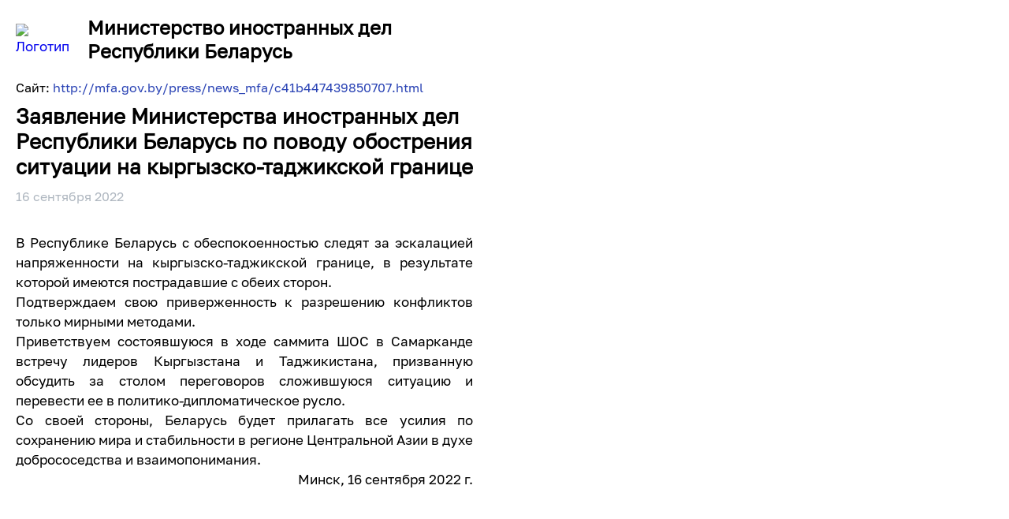

--- FILE ---
content_type: text/html; charset=windows-1251
request_url: https://mfa.gov.by/print/press/news_mfa/c41b447439850707.html
body_size: 1182
content:
<!DOCTYPE html>
<html>
<head>
    <meta charset="windows-1251">
    <meta name="viewport" content="initial-scale=1.0;" class="">
    <meta name="viewport" content="target-densitydpi=device-dpi">
    <meta name="viewport" content="width=device-width; initial-scale=1.0; maximum-scale=1.0; user-scalable=0;">
    <meta name="viewport" content="user-scalable=no, width=device-width, initial-scale=1, maximum-scale=1">
    <title>Заявление Министерства иностранных дел Республики Беларусь по поводу обострения ситуации на кыргызско-таджикской границе - Министерство иностранных дел  Республики Беларусь</title>
    <link rel="stylesheet" href="/css_new/style.bundle.css">
    <link rel="stylesheet" href="/css_new/fonts.css">
	<link rel="shortcut icon" type="image/x-icon" href="/favicon.ico" />
    <script src="/js_new/bundle.js"></script>
	
</head>
<body>
    <div class="print_wrapper">
        <a href="/" class="print_header">	
            <div class="print_header_logo">
                <img class="header_logo-img" src="/img_new/logo.svg" alt="Логотип">
            </div>
            <div class="print_header_logo_text">Министерство иностранных дел  Республики Беларусь</div>
        </a>
        <div class="print_content">            <span class="print_content_adress">Сайт: <a href="http://mfa.gov.by/press/news_mfa/c41b447439850707.html">http://mfa.gov.by/press/news_mfa/c41b447439850707.html</a></span>
            
			    <h1 class="print_content_h1">Заявление Министерства иностранных дел Республики Беларусь по поводу обострения ситуации на кыргызско-таджикской границе</h1>
			<span class="print_content_date">16 сентября 2022</span>
		<div class="content_item_middle_inner_content -print"><p style="text-align: justify;">&nbsp;</p>

<p style="text-align: justify;">В Республике Беларусь с обеспокоенностью следят за эскалацией напряженности на кыргызско-таджикской границе, в результате которой имеются пострадавшие с обеих сторон.</p>

<p style="text-align: justify;">Подтверждаем свою приверженность к разрешению конфликтов только мирными методами.</p>

<p style="text-align: justify;">Приветствуем состоявшуюся в ходе саммита ШОС в Самарканде встречу лидеров Кыргызстана и Таджикистана, призванную обсудить за столом переговоров сложившуюся ситуацию и перевести ее в политико-дипломатическое русло.</p>

<p style="text-align: justify;">Со своей стороны, Беларусь будет прилагать все усилия по сохранению мира и стабильности в регионе Центральной Азии в духе добрососедства и взаимопонимания.</p>

<p style="text-align: right;">Минск, 16 сентября 2022 г.</p>
		</div>	

			
			
        </div>
    </div>
</body>
</html>

--- FILE ---
content_type: text/css
request_url: https://mfa.gov.by/css_new/style.bundle.css
body_size: 9086
content:
html,
body,
div,
span,
applet,
object,
iframe,
h1,
h2,
h3,
h4,
h5,
h6,
p,
blockquote,
pre,
a,
abbr,
acronym,
address,
big,
cite,
code,
del,
dfn,
em,
font,
img,
ins,
kbd,
q,
s,
samp,
small,
strike,
strong,
sub,
sup,
tt,
var,
b,
u,
i,
center,
dl,
dt,
dd,
ol,
ul,
li,
fieldset,
form,
label,
legend,
table,
caption,
tbody,
tfoot,
thead,
tr,
th,
td {
  margin: 0;
  padding: 0;
  border: 0;
  outline: 0;
  background: transparent;
  font-size: 100%;
  vertical-align: baseline; }

h1,
h2,
h3,
h4,
h5,
h6 {
  font-weight: 400;
  font-style: normal;
  font-stretch: normal; }

article,
aside,
audio,
canvas,
datalist,
details,
embed,
figcaption,
figure,
footer,
header,
keygen,
menu,
nav,
output,
progress,
section,
source,
video {
  display: block;
  margin: 0; }

body {
  line-height: 1.8; }

ol,
ul {
  list-style-type: none; }

blockquote,
q {
  quotes: none; }

blockquote::before,
blockquote::after,
q::before,
q::after {
  content: normal; }

/* remember to define focus styles! */
:focus {
  outline: 0; }

del {
  text-decoration: line-through; }

/* tables still need 'cellspacing='0'' in the markup */
table {
  border-spacing: 0;
  border-collapse: collapse; }

td {
  vertical-align: top; }

button::-moz-focus-inner,
input[type='reset']::-moz-focus-inner,
input[type='button']::-moz-focus-inner,
input[type='submit']::-moz-focus-inner,
input[type='file'] > input[type='button']::-moz-focus-inner {
  border: none; }

input,
textarea,
button {
  font-family: inherit; }

input::-moz-placeholder,
textarea::-moz-placeholder {
  color: #4d4d4d;
  font-weight: 400; }

input::-webkit-input-placeholder,
textarea::-webkit-input-placeholder {
  display: inline-block;
  padding-top: 2px;
  color: #767676;
  font-weight: 400; }

::-ms-clear {
  display: none; }

input:-webkit-autofill {
  color: #000 !important; }
html {
  overflow-x: hidden;
}
body {
  background-color: #ffffff;
  color: #000;
  font-family: "Golos_Text_Regular";
  overflow-x: hidden;
  font-size: 17px;
  position: relative;
  line-height: 25px;
}

.wrapper {
  max-width: 1280px;
  padding: 0 82px;
  -webkit-box-sizing: border-box;
          box-sizing: border-box;
  margin: 0 auto; }
  @media screen and (max-width: 1280px) {
    .wrapper {
      padding: 0 24px; } }
@media screen and (max-width: 1024px) {
  .wrapper {
    width: 100%;
    -webkit-box-sizing: border-box;
    -moz-box-sizing: border-box;
    box-sizing: border-box;
  max-width: 100%} }
  @media screen and (max-width: 375px) {
    .wrapper {
      padding: 0 12px; } }

img, iframe {
  max-width: 100%;
  max-height: 100%; }

a {
  text-decoration: none; }

.content-page p, .content-page span, .content-page li, .content-page div {
  font-family: "Golos_Text_Regular" !important;}
.content-page strong, .content-page b  {
  font-family: "Golos_Text_Medium" !important;
}
.content-page ul {
  list-style-type: disc;
  margin-left: 7px;
  margin-bottom: 24px;
}
.content-page ol {
  list-style-type: decimal;
  margin-left: 7px;
  margin-bottom: 24px;
}
.content-page blockquote {
  font-style: italic;
}
p, span {
  font-family: "Golos_Text_Regular";
  text-align: left; }

h1 {
  font-size: 30px;
  line-height: 32px;
  font-weight: bold;
  margin-right: auto; }
  @media screen and (max-width: 1280px) {
    h1 {
      font-size: 26px !important;
      line-height: 32px !important; } }
  @media screen and (max-width: 1024px) {
    h1 {
      width: 100%;
      margin-bottom: 10px; } }
  h1._color_white {
    color: #ffffff; }
.slider-main__item .description {
  min-height: 128px;
  max-height: 128px;
  overflow: hidden;
}
.slider-main .slick-next {
  right: 40px;
  left: auto;
}
.slider-main .slick-prev {
  right: auto;
  left: 0;
}
.description {
  font-size: 20px;
  font-family: "Golos_Text_Medium";
  line-height: 32px;
  color: #000000; }
  @media screen and (max-width: 1024px) {
    .description {
      font-size: 18px; } }
  .description._padding_24 {
    padding: 0 24px; }
    @media screen and (max-width: 1024px) {
      .description._padding_24 {
        padding: 0 12px; } }
  .description._color_white {
    color: #ffffff; }
  .description._minheight_60 {
    min-height: 60px; }

.header {
  display: -webkit-box;
  display: -webkit-flex;
  display: -ms-flexbox;
  display: flex;
  -webkit-box-pack: justify;
  -webkit-justify-content: space-between;
      -ms-flex-pack: justify;
          justify-content: space-between;
  -webkit-box-align: center;
  -webkit-align-items: center;
      -ms-flex-align: center;
          align-items: center;
  -webkit-flex-wrap: wrap;
      -ms-flex-wrap: wrap;
          flex-wrap: wrap; }
  @media screen and (max-width: 1024px) {
    .header {
      background-color: #192A81;
      padding: 0 24px;
      position: absolute;
      left: 0;
      right: 0;
      top: 0;
    } }
  .header_text {
    font-family: 'Golos_Text_Medium';
    font-size: 24px;
    line-height: 30px;
    margin-left: 16px;
    color: #212121;
    font-weight: bold; }
    @media screen and (max-width: 1024px) {
      .header_text {
        font-size: 20px;
        line-height: 24px;
        color: #ffffff; } }
@media screen and (max-width: 550px) {
  .header_text {
    font-size: 13px;
    line-height:15px; } }
    @media screen and (max-width: 1024px) {
      .header_menu {
        display: none;
    }
  }
.header-burger {
  display: none;
  background: url("../img_new/menu.svg")no-repeat center center;
  width: 24px;
  height: 24px;
  position: absolute;
  right: 24px;
  cursor: pointer;
  top: 28px;
}
@media screen and (max-width: 1024px) {
  .header-burger {
    display: block;
  }
}
@media screen and (max-width: 375px) {
  .header-burger {
    right: 12px;
  }
}
  .header_logo {
    display: -webkit-box;
    display: -webkit-flex;
    display: -ms-flexbox;
    display: flex;
    -webkit-box-align: center;
    -webkit-align-items: center;
        -ms-flex-align: center;
            align-items: center;
    padding: 16px 0; }
    @media screen and (max-width: 1024px) {
      .header_logo {
        padding: 12px 0; } }
    @media screen and (max-width: 1024px) {
      .header_logo img {
        width: 56px;
        height: 56px; } }

.header_logo-img.mobile {
  display: none;
}
@media screen and (max-width: 1024px) {
  .header_logo-img.mobile {
    display: block;
  }
  .header_logo-img.desktop {
    display: none;
  }
}
  .header_logo-img {
    max-width: 54px;
  }
  .header_navigation {
    position: relative;
    left: 0;
    height: 72px;
    width: 100%;
    -webkit-box-sizing: border-box;
            box-sizing: border-box; }
  .header_navigation.sticky {
    position: fixed;
    top: 0;
    left: 50%;
    right: 0;
    -webkit-transform:translateX(-50%) ;
    -moz-transform: translateX(-50%);
    -ms-transform:translateX(-50%) ;
    -o-transform:translateX(-50%) ;
    transform: translateX(-50%);
    z-index: 10;
    width: 100%;
    max-width: 1280px;
  }
  .header_navigation.sticky .header_navigation-list {
    margin: 0;
  }
@media screen and (max-width: 1024px) {
  .header_navigation.sticky {
    position: absolute !important;
    top: 80px;
  }
}
    @media screen and (max-width: 1024px) {
      .header_navigation {
        display: none;
        position: absolute;
        height: auto;
        top: 80px;
        left: 0;
        z-index: 10;
        transition: none;
        background-color: #162574;
        margin-bottom: -1px; } }
    .header_navigation:before {
      content: '';
      position: absolute;
      height: 100%;
      margin: 0 -10000px;
      left: 0;
      right: 0;
      background: #192A81;
      z-index: -1; }
.header_navigation:after {
  content: '';
  position: absolute;
  left: -40px;
  width: 40px;
  height: 40px;
  border-radius: 50%;
  top: 50%;
  transform: translateY(-50%);
  background: url("../img_new/logo-second.png") no-repeat center center;
  background-size: 100%;
   }
@media screen and (max-width: 1280px) {
  .header_navigation:after {
    left: 0; } }
@media screen and (max-width: 1024px) {
  .header_navigation:after {
    content: none; } }
      @media screen and (max-width: 1024px) {
        .header_navigation:before {
          content: none; } }
  .header_navigation-list {
    height: 100%;
    margin-right: -40px;
    display: -webkit-box;
    display: -webkit-flex;
    display: -ms-flexbox;
    display: flex;
    justify-content: space-between;
    -webkit-box-align: center;
    -webkit-align-items: center;
        -ms-flex-align: center;
            align-items: center; }
@media screen and (max-width: 1280px) {
  .header_navigation-list {
    margin: 0;
  margin-left: 40px;} }
    @media screen and (max-width: 1024px) {
      .header_navigation-list {
        margin-left: 0;
        -webkit-box-align: start;
        -webkit-align-items: flex-start;
            -ms-flex-align: start;
                align-items: flex-start;
        -webkit-box-orient: vertical;
        -webkit-box-direction: normal;
        -webkit-flex-direction: column;
            -ms-flex-direction: column;
                flex-direction: column; } }
  .header_navigation-item {
    position: relative; }
.header_navigation-item:nth-last-child(-n+2) .navigation-submenu {
  right: 14px;
  left: auto;
}
.header_navigation-item:nth-last-child(-n+2) .submenu-third {
  right: 100%;
  left: auto;
}
.header_navigation-item:nth-last-child(-n+2) .submenu-fourth {
  right: 100%;
  left: auto;
}
.header_navigation-item:nth-last-child(-n+2) .navigation-submenu__item.third-level:after {
  -webkit-transform: translateY(-50%) rotate(90deg);
  -moz-transform: translateY(-50%) rotate(90deg);
  -ms-transform: translateY(-50%) rotate(90deg);
  -o-transform: translateY(-50%) rotate(90deg);
  transform: translateY(-50%) rotate(90deg);
}
.header_navigation-item:nth-last-child(-n+2) .navigation-submenu__item.fourth-level:after {
  -webkit-transform: translateY(-50%) rotate(90deg);
  -moz-transform: translateY(-50%) rotate(90deg);
  -ms-transform: translateY(-50%) rotate(90deg);
  -o-transform: translateY(-50%) rotate(90deg);
  transform: translateY(-50%) rotate(90deg);
}
    .header_navigation-item:hover .navigation-submenu {
      -webkit-transform: scaleY(1);
              transform: scaleY(1);
      opacity: 1; }
    @media screen and (max-width: 1024px) {
      .header_navigation-item {
        width: 100%; } }
  .header_navigation-link {
    display: inline-block;
    color: #fff;
    font-size: 18px;
    position: relative;
    padding: 20px 37px 20px 14px;
  white-space: nowrap;}
    @media screen and (max-width: 1280px) {
      .header_navigation-link {
        font-size: 16px;
        padding: 0 45px 0 14px; } }
    @media screen and (max-width: 1024px) {
      .header_navigation-link {
        width: 100%;
        padding: 18px 24px;
        line-height: 28px;
        border-bottom: 1px solid #132064;
        -webkit-box-sizing: border-box;
                box-sizing: border-box; } }
    .header_navigation-link:after {
      width: 15px;
      height: 8px;
      content: '';
      position: absolute;
      right: 12px;
      top: 50%;
      -webkit-transform: translateY(-50%);
              transform: translateY(-50%);
      background: url("../img_new/navigation-arrow.svg") no-repeat 50% 50%;
      -webkit-transition: .5s;
      transition: .5s; }
      @media screen and (max-width: 1024px) {
        .header_navigation-link:after {
          right: 24px; } }
    .header_navigation-link:hover {
      background-color: #162574; }
      .header_navigation-link:hover:after {
        -webkit-transform: rotate(180deg) translateY(50%);
                transform: rotate(180deg) translateY(50%);
        -webkit-transition: .5s;
        transition: .5s; }
@media screen and (max-width: 1024px) {
  .header_navigation-link:hover:after {
    transform: none;
  }
}
.header_navigation-link.open:after {
  -webkit-transform: rotate(180deg) translateY(50%);
  transform: rotate(180deg) translateY(50%);
  -webkit-transition: .5s;
  transition: .5s;
}

.navigation-submenu {
  position: absolute;
  top: 100%;
  -webkit-transform: scaleY(0);
          transform: scaleY(0);
  -webkit-transform-origin: 0 0;
          transform-origin: 0 0;
  -webkit-transition: .3s ease-in-out;
  transition: .3s ease-in-out;
  opacity: 0;
  background: #162574;
  min-width: 368px;
  z-index: 11;
  left: 14px; }
  @media screen and (max-width: 1024px) {
    .navigation-submenu {
      background-color: #121F62;
      transition: none;
      position: static;
      -webkit-transform: scaleY(1);
              transform: scaleY(1);
      opacity: 1;
      display: none; }
      .navigation-submenu.open {
        display: block;
        background-color: #121F62; } }
  .navigation-submenu__item {

    position: relative;}
    @media screen and (max-width: 1024px) {
      .navigation-submenu__item {
        padding: 0; } }
  .navigation-submenu__link {
    font-size: 18px;
    line-height: 28px;
    padding: 9px 24px;
    padding-right: 36px;
    color: #ffffff;
  display: block;}
    .navigation-submenu__item:hover {
      background: #192A81;
    }
.navigation-submenu__item.third-level:hover {
  background: #192A81;
}
.navigation-submenu__item.fourth-level:hover {
  background: #192A81;
}
.navigation-submenu__item.third-level:after, .navigation-submenu__item.fourth-level:after {
  width: 15px;
  height: 8px;
  content: '';
  position: absolute;
  right: 22px;
  top: 50%;
  background: url("../img_new/navigation-arrow.svg") no-repeat 50% 50%;
  -webkit-transition: .5s;
  transition: .5s;
  -webkit-transform: translateY(-50%) rotate(270deg);
  -moz-transform: translateY(-50%) rotate(270deg);
  -ms-transform: translateY(-50%) rotate(270deg);
  -o-transform: translateY(-50%) rotate(270deg);
  transform: translateY(-50%) rotate(270deg);
}
@media screen and (max-width: 1024px) {
  .navigation-submenu__item.third-level:after {
    content: none;
  }
}
    @media screen and (max-width: 1024px) {
      .navigation-submenu__link {
        box-sizing: border-box;
        font-size: 16px;
        display: block;
        line-height: 28px;
        width: 100%;
        padding: 18px 24px 18px 48px; } }
  .navigation-submenu.submenu-third, .navigation-submenu.submenu-fourth {
    -webkit-transform: scaleY(1);
            transform: scaleY(1);
    opacity: 1;
  left: 100%;
  top: 100%;}
.submenu-third, .submenu-fourth {
  position: absolute;
  left: 100%;
  top: 0;
  -webkit-transform: scaleY(0);
  transform: scaleY(0);
  -webkit-transform-origin: 0 0;
  transform-origin: 0 0;
  -webkit-transition: .3s ease-in-out;
  transition: .3s ease-in-out;
  opacity: 0;
  background: #162574;
  min-width: 368px;
  z-index: 11;
  border-left: 2px solid #121F63;
}
@media screen and (max-width: 1024px) {
  .submenu-third, .submenu-fourth {
    display: none;
  }
}
.third-level:hover .submenu-third, .fourth-level:hover .submenu-fourth {
  opacity: 1;
  -webkit-transform: scale(1);
  -moz-transform: scale(1);
  -ms-transform: scale(1);
  -o-transform: scale(1);
  transform: scale(1);
}
@media screen and (max-width: 1024px) {
  .third-level:hover .submenu-third, .fourth-level:hover .submenu-fourth {
    transform: none;
  }
}
.navigation-submenu .navigation-submenu__item:hover {
  background: #192A81;
}
@media screen and (max-height: 900px) {
  .header_navigation.sticky {
    position: relative;
  }
}
@media screen and (max-width: 1024px) {
  .main {
    margin-top: 80px;
    overflow-x: hidden;
    margin-left: -24px;
    margin-right: -24px;
    padding: 0 24px;
  }
}
.intro {
  padding: 30px 0;
position: relative;}
@media screen and (max-width: 660px) {
  .intro__slider {
    padding-bottom: 40px; } }
  @media screen and (max-width: 1280px) {
    .intro {
      padding-top: 24px; } }
  .intro__item {
    padding-right: 5px;
    display: -webkit-box !important;
    display: -webkit-flex !important;
    display: -ms-flexbox !important;
    display: flex !important; }
    @media screen and (max-width: 640px) {
      .intro__item {
        -webkit-box-orient: vertical;
        -webkit-box-direction: normal;
        -webkit-flex-direction: column;
            -ms-flex-direction: column;
                flex-direction: column; } }
  .intro__image-wrapper {
    -webkit-box-flex: 1;
    -webkit-flex: 1 1;
        -ms-flex: 1 1;
            flex: 1 1;
    margin-right: 24px;
    min-height: 360px;
    max-height: 360px;
  max-width: 557px;}
    @media screen and (max-width: 640px) {
      .intro__image-wrapper {
        margin-right: 0; } }
@media screen and (max-width: 640px) {
  .intro__image-wrapper {
    min-height: auto;
    max-height: none;
    max-width: none; }
  .intro__image-wrapper img {
    min-height: 224px !important;
    max-height: 224px !important;
  }
}
  .intro__image {
    width: 100%;
    height: 100%;
    -o-object-fit: cover;
       object-fit: cover; }
  .intro__text-wrapper {
    padding: 11px 0 33px 0;
    position: relative;
    -webkit-box-flex: 1;
    -webkit-flex: 1 1;
        -ms-flex: 1 1;
            flex: 1 1; }
  .intro__description {
    margin-bottom: 21px;
    color: #000;
    font-family: "Golos_Text_Medium";
    font-size: 24px;
    line-height: 32px; }
    @media screen and (max-width: 1024px) {
      .intro__description {
        font-size: 20px;
        line-height: 32px;
        margin-bottom: 16px; } }
  .intro__item-count {
    font-family: 'Golos_Text_Regular';
    font-size: 18px;
    line-height: 32px;
    color: #000000;
    position: absolute;
    left: 0;
    bottom: 33px; }
@media screen and (max-width: 660px) {
  .intro__item-count {
    bottom: 0;} }

.news, .dipmiss, .bottom-video, .social, .resources {
  position: relative;
  padding: 40px 0 72px 0; }
  @media screen and (max-width: 1280px) {
    .news, .dipmiss, .bottom-video, .social, .resources {
      padding: 33px 0 64px 0; } }

.dipmiss {
  position: relative; }
  .dipmiss:after {
    content: "";
    position: absolute;
    height: 100%;
    margin: 0 -10000px;
    left: 0;
    right: 0;
    top: 0;
    background: #f6f6f6;
    z-index: -1; }
@media screen and (max-width: 1024px) {
  .dipmiss:after {
    margin: 0 -24px;} }
.bottom-video {
  padding-bottom: 0; }
  .bottom-video:after {
    content: "";
    position: absolute;
    height: 100%;
    margin: 0 -10000px;
    left: 0;
    right: 0;
    top: 0;
    background: #080F35;
    z-index: -1; }
  .bottom-video .slick-prev {
    left: -19px;
  }
.bottom-video .title-menu__link {
  border-bottom:  1px dotted rgba(255, 255, 255, 0.6);
}
.bottom-video .title-menu__link:hover {
  border-style: solid;
}
.bottom-video .slick-next {
  right: 20px;
}
.bottom-video .slick-prev {
  left: -19px;
}
@media screen and (max-width: 1024px) {
  .bottom-video:after {
    margin: 0 -24px;} }
.social:after {
  content: "";
  position: absolute;
  height: 100%;
  margin: 0 -10000px;
  left: 0;
  right: 0;
  top: 0;
  background: #04071A;
  z-index: -1; }
@media screen and (max-width: 1024px) {
  .social:after {
    margin: 0 -24px;} }
.resources:after {
  content: "";
  position: absolute;
  height: 100%;
  margin: 0 -10000px;
  left: 0;
  right: 0;
  top: 0;
  background: #04071A;
  z-index: -1; }
@media screen and (max-width: 1024px) {
  .resources:after {
    margin: 0 -24px;} }
.more-button {
  display: block;
  width: 100%;
  font-family: 'Golos_Text_Regular';
  font-size: 20px;
  color: #000000;
  line-height: 72px;
  text-align: center;
  border: 1px solid rgba(0, 0, 0, 0.05);
  margin-top: -1px; }

.date {
  font-family: "Golos_Text_Regular";
  font-size: 18px;
  line-height: 32px;
  color: rgba(0, 0, 0, 0.6); }
  .date._small {
    font-size: 13px; }
  .date._big {
    font-size: 18px; }
.video-wrapper .slider-main__wrapper-image._height {
  overflow: hidden;
}
.video-wrapper img {
  -webkit-transform: scale(1.25);
  -moz-transform: scale(1.25);
  -ms-transform: scale(1.25);
  -o-transform: scale(1.25);
  transform: scale(1.25);
}
.slider-main {
  display: -webkit-box;
  display: -webkit-flex;
  display: -ms-flexbox;
  display: flex;
  position: relative;
  padding: 32px 0;
margin: 0 -12px;}
  @media screen and (max-width: 1280px) {
    .slider-main {
      padding: 24px 0 88px; } }
@media screen and (max-width: 1024px) {
  .slider-main {
    padding: 24px 0 44px; }
}
@media screen and (max-width: 1024px) {
  .slider-main .slick-list {
    margin-right: -20%; } }
@media screen and (max-width: 660px) {
  .slider-main .slick-list {
    margin-right: -60%; } }
  .slider-main:before {
    content: '';
    position: absolute;
    height: 100%;
    margin: 0 -10000px;
    left: 0;
    right: 0;
    top: 0;
    background: #F6F6F6;
    z-index: -1; }
  .slider-main__item {
    background: #ffffff;
    margin: 0 12px;
    padding-bottom: 53px;
    position: relative;}
    @media screen and (max-width: 1280px) {
      .slider-main__item {
        padding-bottom: 24px; } }
    .slider-main__item._background_none {
      background: none; }
  .slider-main__wrapper-image {
    margin-bottom: 12px;
    height: 160px;
  position: relative}
    .slider-main__wrapper-image._height {
      height: 240px; }
  .slider-main__img {
    width: 100%;
    height: 100%;
    -o-object-fit: cover;
       object-fit: cover; }
  .slider-main__decription {
    padding: 0 24px;
    font-size: 20px;
    line-height: 32px;
    color: #000000; }
    @media screen and (max-width: 1280px) {
      .slider-main__decription {
        font-size: 18px; } }

.select-box {
  display: -webkit-box;
  display: -webkit-flex;
  display: -ms-flexbox;
  display: flex;
  -webkit-box-align: center;
  -webkit-align-items: center;
      -ms-flex-align: center;
          align-items: center;
  -webkit-box-pack: justify;
  -webkit-justify-content: space-between;
      -ms-flex-pack: justify;
          justify-content: space-between;
  margin-top: 32px; }
  @media screen and (max-width: 640px) {
    .select-box {
      -webkit-box-orient: vertical;
      -webkit-box-direction: normal;
      -webkit-flex-direction: column;
          -ms-flex-direction: column;
              flex-direction: column; } }
  .select-box__item {
    z-index: 9;
    background: #ffffff;
    max-width: 356px;
    -webkit-box-flex: 1;
    -webkit-flex: 1 1;
        -ms-flex: 1 1;
            flex: 1 1; }
    @media screen and (max-width: 640px) {
      .select-box__item {
        -webkit-box-flex: 1;
        -webkit-flex: auto;
            -ms-flex: auto;
                flex: auto;
        width: 100%;
        margin-bottom: 16px; } }
    .select-box__item:not(:last-child) {
      margin-right: 24px; }
      @media screen and (max-width: 640px) {
        .select-box__item:not(:last-child) {
          margin-right: 0; } }

.title-menu {
  display: -webkit-box;
  display: -webkit-flex;
  display: -ms-flexbox;
  display: flex;
  -webkit-box-align: center;
  -webkit-align-items: center;
      -ms-flex-align: center;
          align-items: center; }
  @media screen and (max-width: 1024px) {
    .title-menu {
      -webkit-flex-wrap: wrap;
          -ms-flex-wrap: wrap;
              flex-wrap: wrap; } }
  .title-menu__link {
    color: rgba(0, 0, 0, 0.6);
    font-family: 'Golos_Text_Regular';
    font-size: 20px;
    line-height: 32px; }
  .title-menu__link._calendar {
    color: #000000;
    position: relative;
    padding-right: 20px;
    display: block;
    background: url(../img_new/select-arrow.svg) no-repeat right center;
  }
    @media screen and (max-width: 1280px) {
      .title-menu__link {
        font-size: 18px; } }
    .title-menu__link:not(:last-child) {
      margin-right: 24px; }
    .title-menu__link._color_white {
      color: rgba(255, 255, 255, 0.6); }

.tabs {
  margin-top: 27px; }

.tabs__item > div, .tabs__item > input {
  display: none; }

.tabs__item label {
  cursor: pointer;
  display: inline-block;
  position: relative;
  vertical-align: top;
  font-family: 'Golos_Text_Regular';
  font-size: 20px;
  line-height: 32px;
  color: rgba(0, 0, 0, 0.6);
  margin-bottom: 12px; }
  .tabs__item label:not(:last-child) {
    margin-right: 18px; }

.tabs__item input[type="radio"]:checked + label {
  font-family: 'Golos_Text_Medium';
  font-weight: bold;
  color: #000000; }
  .tabs__item input[type="radio"]:checked + label:after {
    content: '';
    position: absolute;
    left: 0;
    bottom: -13px;
    width: 100%;
    height: 1px;
    background: #000000; }

.tabs__item > input:nth-of-type(1):checked ~ div:nth-of-type(1),
.tabs__item > input:nth-of-type(2):checked ~ div:nth-of-type(2) {
  display: block; }

.tabs-content {
  border-top: 1px solid rgba(0, 0, 0, 0.05);
  padding-top: 43px; }
  .tabs-content__item {
    display: inline-block;
    vertical-align: top;
    width: 45.5%;
    padding: 19px 0;
    border-bottom: 1px solid #F2F2F2; }
    .tabs-content__item:not(:nth-child(2n+2)) {
      margin-right: 8.5%; }
      @media screen and (max-width: 1024px) {
        .tabs-content__item:not(:nth-child(2n+2)) {
          margin-right: 8%; } }
    @media screen and (max-width: 640px) {
      .tabs-content__item {
        width: 100%; }
        .tabs-content__item:last-child {
          border: 0; } }
  .tabs-content__head {
    min-height: 92px;
    max-height: 92px;
    overflow: hidden;
    color: #000000;
    font-size: 17px;
    line-height: 32px;
    margin-bottom: 24px; }
    @media screen and (max-width: 1024px) {
      .tabs-content__head {
        margin-bottom: 17px; } }
    @media screen and (max-width: 640px) {
      .tabs-content__head {
        min-height: auto;
      max-height: none;} }

.button {
  background: #192A81;
  border: 0;
  cursor: pointer;
  font-family: 'Golos_Text_Regular';
  font-size: 20px;
  line-height: 72px;
  text-align: center;
  color: #ffffff;
  -webkit-box-flex: 1;
  -webkit-flex: 1 1;
      -ms-flex: 1 1;
          flex: 1 1; }
  @media screen and (max-width: 640px) {
    .button {
      width: 100%; } }
.bread-crumbs__list {
  list-style-type: none !important;
  margin-left: 0 !important;
  display: -webkit-box;
  display: -webkit-flex;
  display: -ms-flexbox;
  display: flex;
  -webkit-box-align: center;
  -webkit-align-items: center;
  -ms-flex-align: center;
  align-items: center;
  -webkit-flex-wrap: wrap;
  -ms-flex-wrap: wrap;
  flex-wrap: wrap;
  margin-bottom: 50px; }

.bread-crumbs__item {
  margin-right: 6px; }
.bread-crumbs__link {
  font-size: 16px !important;
  line-height: 32px !important;
  color: rgba(0, 0, 0, 0.4) !important;
  text-decoration: none !important;
}
.content-page a.bread-crumbs__link {
  font-size: 16px !important;
  line-height: 32px !important;
  color: rgba(0, 0, 0, 0.4) !important;
  text-decoration: none !important; }
.social-box {
  display: -webkit-box;
  display: -webkit-flex;
  display: -ms-flexbox;
  display: flex;
  margin-bottom: -55px;
  padding-top: 43px; }
  .social-box__item {
    display: -webkit-box;
    display: -webkit-flex;
    display: -ms-flexbox;
    display: flex;
    -webkit-box-align: center;
    -webkit-align-items: center;
        -ms-flex-align: center;
            align-items: center;
    margin-right: 40px; }
  .social-box__text {
    font-family: 'Golos_Text_Regular';
    font-size: 20px;
    line-height: 40px;
    color: rgba(255, 255, 255, 0.6);
    margin-left: 14px; }
    @media screen and (max-width: 1024px) {
      .social-box__text {
        font-size: 18px; } }
@media screen and (max-width: 550px) {
  .social-box__text {
    display: none } }

.resources-box {
  display: -webkit-box;
  display: -webkit-flex;
  display: -ms-flexbox;
  display: flex;
  margin-top: 43px;
  -webkit-box-align: center;
  -webkit-align-items: center;
      -ms-flex-align: center;
          align-items: center;
  -webkit-box-pack: justify;
  -webkit-justify-content: space-between;
      -ms-flex-pack: justify;
          justify-content: space-between; }
  .resources-box__item {
    -webkit-box-flex: 1;
    -webkit-flex: 1 1;
        -ms-flex: 1 1;
            flex: 1 1; }
    .resources-box__item:not(:last-child) {
      margin-right: 24px; }
  .resources-box__link {
    display: block;
    font-family: 'Golos_Text_Regular';
    font-size: 20px;
    line-height: 32px;
    color: rgba(255, 255, 255, 0.6);
    margin-top: 24px; }

.content-page a {
  text-decoration: underline !important;
  color: #192A81 !important;
  font-size: inherit;
  line-height: inherit; }
.content-page img, .content-page iframe {
  display: block;
  margin: 0 auto;
  padding-right: 24px;
}
@media screen and (max-width: 640px) {
  .content-page img, .content-page iframe {
    height: auto !important;
  }
}
.content-page p {
  margin-bottom: 24px; }
@media screen and (max-width: 640px) {
  .content-page p, .content-page span, .content-page a, .content-page td, .content-page th {
    text-align: left !important;
  }
  .content-page h1 {
    font-size: 22px !important;
    line-height: 30px !important;
    text-align: left !important;
  }
  .bread-crumbs__list {
    margin-bottom: 24px;
  }
  .content-page, .content-page-without_style {
    padding: 24px 0 48px 0 !important;
  }
  .calendar-block.open {
    flex-direction: column;
  }
  .calendar-block__item:not(:last-child) {
    margin-right: 0;
    margin-bottom: 12px;
  }
}
@media screen and (max-width: 550px) {
  .content-page img:not(.ad-thumb-list img) {
    width: auto !important;
    margin: 0 auto !important;
    margin-bottom: 16px !important;
    padding: 0 !important;
    height: auto !important;
  }
}
.content-page h1 {
  font-size: 32px;
  line-height: 42px;
  text-align: left;
  margin-bottom: 32px; }

.content-page h2 {
  font-weight: bold;
  font-size: 26px;
  line-height: 36px;
  margin-bottom: 23px; }
  @media screen and (max-width: 1024px) {
    .content-page h2 {
      font-size: 20px;
      line-height: 28px; } }

.content-page, .content-page-without_style {
  max-width: 958px;
  margin: 0 auto;
  padding: 44px 0 104px 0; }
  .content-page__social, .content-page-without_style__social {
    display: -webkit-box;
    display: -webkit-flex;
    display: -ms-flexbox;
    display: flex;
    -webkit-box-align: center;
    -webkit-align-items: center;
        -ms-flex-align: center;
            align-items: center;
    border: 1px solid #192A81;
    border-right: 0; }
  .content-page__social-item, .content-page-without_style__social-item {
    display: -webkit-box;
    display: -webkit-flex;
    display: -ms-flexbox;
    display: flex;
    -webkit-box-align: center;
    -webkit-align-items: center;
        -ms-flex-align: center;
            align-items: center;
    -webkit-box-pack: center;
    -webkit-justify-content: center;
        -ms-flex-pack: center;
            justify-content: center;
    -webkit-box-flex: 1;
    -webkit-flex: 1 1;
        -ms-flex: 1 1;
            flex: 1 1;
    border-right: 1px solid #192A81;
    height: 72px; }
  .content-page__wrapper-image, .content-page-without_style__wrapper-image {
    display: -webkit-box;
    display: -webkit-flex;
    display: -ms-flexbox;
    display: flex;
    margin: 29px 0 41px 0; }
  .content-page__description, .content-page-without_style__description {
    font-size: 28px;
    line-height: 48px;
    font-weight: bold; }

.content-page-without_style h1 {
  font-size: 35px;
  line-height: 42px;
  margin-bottom: 32px; }

.content-page-without_style .tabs-content__item {
  width: 100%; }
  .content-page-without_style .tabs-content__item:last-child {
    border-bottom: 0; }

.content-page-without_style .tabs-content__head {
  margin-bottom: 0;
  min-height: auto; }

.video-block {
  display: -webkit-box;
  display: -webkit-flex;
  display: -ms-flexbox;
  display: flex;
  -webkit-flex-wrap: wrap;
      -ms-flex-wrap: wrap;
          flex-wrap: wrap; }
  @media screen and (max-width: 640px) {
    .video-block {
      -webkit-box-orient: vertical;
      -webkit-box-direction: normal;
      -webkit-flex-direction: column;
          -ms-flex-direction: column;
              flex-direction: column; } }
  .video-block__item {
    -webkit-box-flex: 1;
    -webkit-flex: 1 1;
        -ms-flex: 1 1;
            flex: 1 1;
    min-width: 46%;
    max-width: 46%;
    margin-bottom: 94px; }
  .video-block__item img {
    width: 100%;
    height: 100%;
    display: block;
  }
  .video-block__wrapper-image {
    margin-bottom: 16px;
  }
    .video-block__item:not(:nth-child(2n+2)) {
      margin-right: 8%; }
    @media screen and (max-width: 640px) {
      .video-block__item {
        margin-right: 0;
        max-width: none;
        min-width: auto;
        width: 100%;
        margin-bottom: 55px; }
      .video-block__text {
        max-height: none !important;
      }

    }
  .video-block__text {
    font-size: 20px;
    line-height: 32px;
    color: #000000;
    font-weight: bold;
    min-height: 64px;
    max-height: 64px; }
.video-wrapper {
  margin: 0 -12px;
}
.contacts__h2 {
  margin: 55px 0 55px 0; }
  @media screen and (max-width: 640px) {
    .contacts__h2 {
      margin: 25px 0; } }
.contacts {
  max-width: 100%;
  overflow-x: auto;
}
.contacts__row {
  margin-bottom: 121px; }
  @media screen and (max-width: 640px) {
    .contacts__row {
      margin-bottom: 60px; } }

.contacts__cell {
  font-family: 'Golos_Text_Regular';
  font-size: 22px;
  line-height: 40px;
  color: #000000;
  padding-bottom: 52px; }
  @media screen and (max-width: 640px) {
    .contacts__cell {
      font-size: 18px;
      line-height: 32px;
      display: block;
      width: 100%;
      padding-bottom: 24px; } }
  .contacts__cell:first-child {
    font-family: 'FranklinGothicMediCondC';
    width: 47%; }

.contacts__table._border {
  border: 1px solid #F2F2F2;
  padding: 23px;
  -webkit-box-sizing: border-box;
          box-sizing: border-box; }
  .contacts__table._border .contacts__cell {
    padding-top: 23px;
    padding-bottom: 23px;
    border-bottom: 1px solid #f2f2f2;
    border-right: 1px solid #f2f2f2;
    text-align: center;
    vertical-align: middle; }
  .contacts__table._border .contacts__cell:first-child {
    padding-left: 23px;
    text-align: left; }

.footer {
  position: relative;
padding: 20px 0;}

  .footer:after {
    content: "";
    position: absolute;
    height: 100%;
    margin: 0 -10000px;
    left: 0;
    right: 0;
    top: 0;
    background: #000000;
    z-index: -1; }
@media screen and (max-width: 1024px) {
  .footer:after {
    margin: 0 -24px;} }
.copyright {
  color: rgba(255, 255, 255, 0.4);
  font-family: 'Golos_Text_Regular';
  font-size: 16px; }

.video-btn {
  width: 43px;
  height: 43px;
  position: absolute;
  left: 50%;
  top: calc(50% - 22px);
  background: url("../img_new/play-btn.svg") no-repeat center center;
  -webkit-transform: translate(-50%);
  -moz-transform: translate(-50%);
  -ms-transform: translate(-50%);
  -o-transform: translate(-50%);
  transform: translate(-50%);
}
.access-big {
  font-size: 18px;
  line-height: 32px;
  font-family: 'Golos_Text_Medium';
}
.access-small {
  font-size: 12px !important;
  line-height: 32px;
  font-family: 'Golos_Text_Medium';
}
.header_menu-access {
  cursor: pointer;
  margin-left: 20px;
}
@media screen and (max-width: 1024px) {
  .header_menu-access {
    display: none } }

button {
  border: 0;
  background: none;
  padding: 0;
  margin: 0;
}
.header_menu-button {
  background: url("../img_new/search-btn.svg") no-repeat center center;
  cursor: pointer;
  width: 24px;
  height: 24px;
  margin-left: 27px;
}
@media screen and (max-width: 1024px) {
  .header_menu-button {
    display: none } }
.header_menu {
  display: flex;
  align-items: center;
}
@media screen and (max-width: 1024px) {
  .header_menu-lang {
    display: none } }

body.blind {
  -webkit-filter: grayscale(100%);
  filter: gray;
  filter: grayscale(100%);
  font-size: 2em;
}
.blind p, .blind span, .blind li, .blind ul, .blind a, .blind div, .blind h1, .blind h2, .blind h3, .blind h4, .blind .l-header .logo, .blind .l-header .b-side-l, .blind .l-header .b-side-r {
  font-size: 100%;
}
.blind.small p, .blind.small span, .blind.small li, .blind.small ul, .blind.small a, .blind.small div, .blind.small h1, .blind.small h2, .blind.small h3, .blind.small h4, .blind.small .l-header .logo, .blind .l-header .b-side-l, .blind .l-header .b-side-r {
  font-size:96%;
}
.blind.medium p, .blind.medium span, .blind.medium li, .blind.medium ul, .blind.medium a, .blind.medium div, .blind.medium h1, .blind.medium h2, .blind.medium h3, .blind.medium h4, .blind .l-header .logo, .blind .l-header .b-side-l, .blind .l-header .b-side-r {
  font-size: 100%;
}
.blind.big p, .blind.big span, .blind.big li, .blind.big ul, .blind.big a, .blind.big div, .blind.big h1, .blind.big h2, .blind.big h3, .blind.big h4, .blind .l-header .logo, .blind .l-header .b-side-l, .blind .l-header .b-side-r {
  font-size: 102%;
}
.blind .header_menu-access {
  font-size: 18px;
}
.blind .tabs-content__item {
  width: 100%;
}
.blind-font {
  display: none;
  position: relative;
  margin-right: 24px;
  align-items: baseline;
}
.blind-font.visible {
  display: flex;
}
.blind-font__text {
  font-size: 18px !important;
  line-height: 32px;
  margin-right: 15px;
  font-weight: 500;
}
.blind-font button {
  cursor: pointer;
  margin-right: 20px;
}
.blind-font .small {
  font-size: 12px;
}
.blind-font .medium {
  font-size: 18px;
}
.blind-font .large {
  font-size: 23px;
}
.blind .slider-main__item .description {
  max-height: none;
  min-height: auto;
}
.content-page._forms {
  position: relative;
}
.forms-block {
  margin-top: 60px;
}
.content-page._forms:after {
  content: '';
  position: absolute;
  height: 100%;
  margin: 0 -10000px;
  left: 0;
  right: 0;
  top: 0;
  background: #F6F6F6;
  z-index: -2;
}
.forms-block__item {
  margin-bottom: 29px;
}
.forms-block__item._width {
  max-width: 480px;
}
.forms-block__item.error .forms-block__input {
  border-color: red;
}
.forms-block__title {
  font-size: 18px;
  line-height: 28px;
  font-family: 'Golos_Text_Medium';
  color: #000000;
  margin-bottom: 7px;
  display: block;
}
.forms-block__title._margin {
  margin-bottom: 0;
  margin-left: 16px;
}
.forms-block__title span {
  color: red;
}
.forms-block__input {
  width: 100%;
  border: 0;
  background: #ffffff;
  padding: 0 24px;
  -webkit-box-sizing: border-box;
  -moz-box-sizing: border-box;
  box-sizing: border-box;
  font-size: 20px;
  border: 1px solid #ffffff;
  line-height: 70px;
  font-family: 'Golos_Text_Regular';
}
textarea.forms-block__input {
  max-width: 100%;
  height: 320px;
  resize: none;
}
.forms-block__item .select-box__item {
  width: 100%;
}
.forms-block .button {
  width: 100%;
  text-align: center;
  background-color: #A1AAB3;
}
.forms-block .button.active {
  background-color: #192A81;
}
.forms-block__description {
  font-size: 22px;
  line-height: 40px;
  font-family: 'Golos_Text_Regular';
}
.forms-block__radio-wrapper {
  display: flex;
  align-items: center;
}
.forms-block__radio-item {
  display: flex;
  align-items: center;
  margin-right: 66px;
}
.jq-file__browse {
  display: none;
}

.slick-slide img {
  -o-object-fit: cover;
  object-fit: cover;
  width: 100%;
  height: 100%;
}

.jq-selectbox__select {
  padding-right: 60px !important;
}

.blind .header_navigation-link {
  white-space: normal;
  font-size: 26px;
}

.blind .header_navigation {
  height: auto;
}
.calendar-block {
  display: none;
  position: relative;
  padding: 48px 0;
  margin-top: 24px;
}
.calendar-block.open {
  display: flex;
}
.calendar-block:after {
  content: '';
  position: absolute;
  height: 100%;
  margin: 0 -10000px;
  left: 0;
  right: 0;
  top: 0;
  background: #F6F6F6;
  z-index: -1;
}
.calendar-block__item {
  flex: 1 1;
}
.calendar-block__item:not(:last-child) {
  margin-right: 24px;
}
.content-page__social .ya-share2__badge {
  background-color: transparent !important;
  line-height: normal !important;
}
.content-page__social .ya-share2__link {
  line-height: normal !important;
}
.ya-share2__item_service_facebook .ya-share2__icon {
  background: url("../img_new/content-fb-icon.svg") no-repeat center center !important;
}
.ya-share2__item_service_twitter .ya-share2__icon {
  background: url("../img_new/content-twitter-icon.svg") no-repeat center center !important;
}
.ya-share2__item_service_vkontakte .ya-share2__icon {
  background: url("../img_new/content-vk-icon.svg") no-repeat center center !important;
}
.phone-box {
  display: flex;
  align-items: center;
  margin-bottom: -70px;
}
@media screen and (max-width: 640px) {
  .phone-box {
    flex-direction: column;
    align-items: flex-start;
  }
}
.phone-box .resources-box__item {
  margin-right: 22px;
}
.phone-box .resources-box__link {
  margin-bottom: 8px;
}
.select-box__item._width {
  max-width: none;
}
.forms-block__item-wrapper {
  display: flex;
}
@media screen and (max-width: 768px) {
  .forms-block__item-wrapper {
    display: block;
  }
}
.forms-block__item-wrapper .forms-block__item {
  flex-basis: 50%;
}
.forms-block__item-wrapper .forms-block__item:not(:last-child) {
  margin-right: 16px;
}
.google_search {
  margin-top: 22px;
}

.gsc-results {
  width: auto !important;
}

.gcsc-branding {
  padding: 0 !important;
  padding-top: 11px !important;
  padding-bottom: 9px !important;
}

.gsc-input-box {
  background-color: #FFFFFF !important;
  border: 1px solid #ACACAC !important;
  border-right: 0;
  float: left;
  color: #56595E;
  margin: 0;
  font: 20px/46px 'Golos_Text_Medium';
  height: 50px !important;
  padding-left: 15px;
  width: 100%;
  -webkit-box-sizing: border-box;
  -moz-box-sizing: border-box;
  box-sizing: border-box;
  -webkit-border-radius: 2px;
  -moz-border-radius: 2px;
  border-radius: 4px 0 0 4px;
}

.gsc-result-info {
  font: 16px/36px 'Golos_Text_Regular' !important;
  color: #56595E !important;
  padding-left: 0 !important;
}

.gsc-selected-option-container {
  font: 16px/36px 'Golos_Text_Regular' !important;
  color: #56595E !important;
}

.gsc-control-cse .gsc-option-selector {
  width: 9px !important;
  height: 15px !important;
  top: 15px !important;
  right: 15px !important;
  background: url("../img_new/select-arrow.svg") no-repeat center center;
}

.gsc-selected-option-container {
  border-radius: 4px !important;
  box-shadow: none !important;
  height: 36px !important;
  padding: 0 40px 0 15px !important;
}

.gs-image-box.gs-web-image-box.gs-web-image-box-portrait, .gs-image-box.gs-web-image-box.gs-web-image-box-landscape {
  width: 60px !important;
  height: 60px !important;
  overflow: hidden !important;
  box-sizing: border-box !important;
  padding: 0 !important;
  border: 0 !important;
  margin-right: 15px !important;
}

.gs-webResult.gs-result a.gs-title:visited, .gs-webResult.gs-result a.gs-title:visited b, .gs-imageResult a.gs-title:visited, .gs-imageResult a.gs-title:visited b,
.gs-webResult.gs-result a.gs-title:link, .gs-webResult.gs-result a.gs-title:link b, .gs-imageResult a.gs-title:link, .gs-imageResult a.gs-title:link b {
  font: 21px 'Golos_Text_Medium' !important;
  color: #000 !important;
  height: auto !important;
  border: 0 !important;
  text-decoration: none !important;
}

.gs-result .gs-title, .gs-result .gs-title * {
  text-decoration: none !important;
}
.gsc-results .gsc-cursor-box .gsc-cursor-page {
  font: 16px/26px 'Golos_Text_Medium' !important;
  color: #2B44B6 !important;
}

.gsc-results .gsc-cursor-box .gsc-cursor-current-page {
  font: 16px/26px 'Golos_Text_Medium' !important;
  color: #fff !important;
  padding: 5px !important;
  background: #2B44B6 !important;
}

.gs-title:hover {
  text-decoration: underline !important;
}

.gs-webResult div.gs-visibleUrl, .gs-imageResult div.gs-visibleUrl {
  color: #2B44B5 !important;
  font: 16px/24px 'Golos_Text_Regular' !important;
}

.gs-webResult .gs-snippet, .gs-imageResult .gs-snippet, .gs-fileFormatType {
  font: 18px/22px 'Golos_Text_Regular' !important;
  color: #000 !important;
}

.gs-web-image-box-portrait img.gs-image, .gs-web-image-box-landscape img.gs-image {
  width: 100% !important;
  height: 100% !important;
  object-fit: cover !important;
  max-width: none !important;
  max-height: none !important;
  border: 0 !important;
}

.gsc-option {
  font: 16px/36px 'Golos_Text_Regular' !important;
  color: #56595E !important;
}

.gsc-above-wrapper-area {
  border-color: #D8D8D8 !important;
}

.gsc-thumbnail-inside {
  padding-left: 0 !important;
}

.gsc-url-top {
  padding-left: 0 !important;
}

.gsc-orderby-label {
  font: 16px/36px 'Golos_Text_Regular' !important;
  color: #56595E !important;
  padding: 10px 9px 0 0 !important;
}

.gsc-control-cse .gs-spelling, .gsc-control-cse .gs-result .gs-title, .gsc-control-cse .gs-result .gs-title * {
  font-size: auto !important;
  height: auto !important;
}

.cse .gsc-control-cse, .gsc-control-cse {
  padding: 0 !important;
}

.gsc-search-box-tools .gsc-search-box .gsc-input {
  padding-right: 0 !important;
  background: none !important;
  font-size: 20px !important;
  font-family: 'Golos_Text_Regular' !important;
  line-height: 46px !important;
}
.gsc-search-box-tools .gsc-search-box .gsc-input::placeholder {
  font-size: 0 !important;
}

.cse .gsc-search-button input.gsc-search-button-v2, input.gsc-search-button-v2 {
  padding: 18.5px 50px !important;
  background-color: #2B44B5 !important;
  border: 0 !important;
  border-radius: 0 4px 4px 0 !important;
}

.gsc-input-box:hover {
  border: 1px solid #ACACAC !important;
  box-shadow: inset 0 0 2px #b2b2b2 !important;
  -moz-box-shadow: inset 0 0 2px #b2b2b2 !important;
  -webkit-box-shadow: inset 0 0 2px #b2b2b2 !important;
}

.gsc-input-box:focus {
  border: 1px solid #ACACAC !important;
  box-shadow: inset 0 0 2px #b2b2b2 !important;
  -moz-box-shadow: inset 0 0 2px #b2b2b2 !important;
  -webkit-box-shadow: inset 0 0 2px #b2b2b2 !important;
}

.gsib_a {
  padding: 0 !important;
}

.gsst_b {
  font-size: 16px !important;
  padding: 0 2px !important;
  position: relative !important;
  user-select: none;
  -webkit-user-select: none;
  white-space: nowrap !important;
}

.gsst_a {
  padding-top: 3px !important;
}

.gsst_a {
  cursor: pointer !important;
  padding: 0 4px !important;
}

.gsst_a .gscb_a {
  color: #a1b9ed !important;
  display: none !important;
  cursor: pointer !important;
}

.gscb_a {
  display: inline-block !important;
  font: 27px/13px arial,sans-serif !important;
}

.gsc-search-button-v2 {
  display: block !important;
  cursor: pointer !important;
  position: relative !important;
  text-align: center !important;
  margin: 0 !important;
  padding: 17.5px 50px !important;
  margin-left: 10px !important;
  background: #192A81 !important;
  border-color: #192A81 !important;
}

.gsc-adBlock {
  display: none !important;
}

input.gsc-search-button, input.gsc-search-button:hover, input.gsc-search-button:focus {
  background: url(../img/new_index_03_17/icon/search_icon_inner.svg) no-repeat center center;
}

.search_fix {
  width: 100%;
}
.gcsc-find-more-on-google {
  display: none !important;
}
.gcsc-find-more-on-google-branding {
  display: none !important;
}
/*print_version*/

.print_up_header {
  border-bottom: 1px solid #D7DBDF;
  padding: 20px;
}

.print_up_header_btn {
  font: 18px/40px 'Golos_Text_Regular';
  display: inline-block;
  color: #80868C;
  background: #DADBDE;
  border-radius: 4px;
  padding: 0 27px;
  margin-right: 20px;
}

.print_wrapper {
  width: 600px;
  padding-left: 20px;
  -webkit-box-sizing: border-box;
  -moz-box-sizing: border-box;
  box-sizing: border-box;
}

.print_header {
  display: flex;
  align-items: center;
  margin: 20px 0;
}

.print_header_logo {
  width: 100px;
  display: inline-block;
  vertical-align: middle;
}

.print_header_logo img {
  display: block;
  width: 100%;
}

.print_header_logo_text {
  display: inline-block;
  font-size: 24px;
  line-height: 30px;
  margin-left: 16px;
  color: #000000;
  font-weight: bold;
}

.print_content_adress {
  font: 16px/22px 'Golos_Text_Regular';
  display: block;
  margin-bottom: 10px;
}

.print_content_adress a {
  color: #2B44B5
}

.print_content_h1 {
  font-size: 28px;
  line-height: 36px;
  text-align: left;
  margin-bottom:10px;
}

.print_content_date {
  font: 16px/22px 'Golos_Text_Regular';
  margin-bottom: 10px;
  display: block;
  color: #AFB7C0;
}
.content-page .forms-block__error {
  display: block;
  margin-top: 8px;
  font-family: 'Golos_Text_Regular';
  color: red;
  font-size: 16px !important;
}
.forms-block__item .jq-selectbox__select {
  height: 70px;
  border: 1px solid #ffffff;
}
.forms-block__item.error .jq-selectbox__select {
  border-color: red;
}
#ui-datepicker-div {
  margin-top: 8px;
  border: 0;
  z-index: 20 !important;
  -webkit-box-shadow: 0px 4px 4px rgba(0, 0, 0, 0.25);
  -moz-box-shadow: 0px 4px 4px rgba(0, 0, 0, 0.25);
  box-shadow: 0px 4px 4px rgba(0, 0, 0, 0.25);
  width: auto !important;
  padding: 12px 24px 0 24px !important;
}
.ui-widget-header {
  background: none !important;
  border: 0 !important;
}
.ui-state-default, .ui-widget-content .ui-state-default {
  background: none !important;
  border: 0 !important;
  font-size: 20px !important;
  line-height: 40px !important;
  padding: 8px 20px !important;
}
.ui-state-highlight, .ui-widget-content .ui-state-highlight {
  background: #192A81 !important;
  border-radius: 50%;
  color: #ffffff !important;
}
.ui-state-active, .ui-widget-content .ui-state-active {
  color: #000000 !important;
}
.ui-datepicker th span {
  color: rgba(0, 0, 0, 0.4) !important;
  font-size: 20px !important;
  line-height: 40px !important;
  font-family: 'Golos_Text_Regular' !important;
}
.ui-datepicker-title .ui-datepicker-month,
.ui-datepicker-title .ui-datepicker-year {
  font-family: 'Golos_Text_Medium' !important;
  font-size: 20px !important;
  line-height: 40px !important;
}
.table-wrapper {
  overflow: auto;
  border: 1px solid #f2f2f2;
}
.content-page table {
  width: 100% !important;
  border-collapse: collapse;
  margin: 20px 0;
}
.content-page th {
  font-family: 'Golos_Text_Medium';
  font-size: 18px;
  line-height: 40px;
  color: #000000;
  background: #F2F2F2;
  vertical-align: middle;
  text-align: left;
  padding: 14px 24px 42px 24px;
}
.content-page td {
  font-family: 'Golos_Text_Regular';
  color: #000000;
  font-size: 17px;
  padding: 16px 24px;
  border-bottom: 1px solid #f2f2f2;
}
.content-page td:not(:last-child) {
  border-right: 1px solid #f2f2f2;
}
.content-page td img {
  max-width: none;
}
.content-page h3 {
  font-family: 'Golos_Text_Medium';
  font-size: 22px;
  line-height: 40px;
  font-weight: bold;
}
.header_menu-lang .jq-selectbox__select-text {
  font-size: 18px !important;
  font-family: 'Golos_Text_Medium';
  min-width: 35px;
  line-height: 44px;
}
.header_menu-lang .jq-selectbox__select {
  margin-top: -5px;
}
.header_menu-lang .jq-selectbox__trigger {
  top: 24px;
}
.jq-selectbox__select-text {
  font-family: 'Golos_Text_Regular';
}
.ymaps-2-1-79-map {
  position: absolute !important;
  top: 0;
}
#map {
  position: relative;
}
.content-submenu__nav {
  margin-bottom: 36px;
}
.content-submenu__item {
  display: block;
  font-size: 18px !important;
  text-decoration: underline !important;
  color: #192A81 !important;
  line-height: inherit;
}
.content-submenu__item:not(:last-child) {
  margin-bottom: 12px;
}
.content-submenu__item-wrap {
  display: flex;
  align-content: center;
  margin-bottom: 12px;
  font-size: 18px !important;
  line-height: inherit;
}
.content-submenu__item-wrap a {
  margin-bottom: 0 !important;
}
.content-submenu__item-wrap span {
  margin: 0 6px;
}
.lang_menu_mobile {
  display: none;
}
@media screen and (max-width: 1024px) {
  .lang_menu_mobile {
    display: block}
}
.ya-share2__list {
  margin-bottom: 0;
}
.paging-list {
  display: flex;
  align-items: center;
}
.paging-list__item:not(:last-child) {
  margin-right: 12px;
}
.paging-list__item a {
  color: #192A81;
}
.paging-list__item a:hover {
  text-decoration: underline;
}
.paging-list__item.active a {
  color: #000;
}

@media screen and (max-width: 1024px)
{
  abbr[title] {
    position: relative;
  }
  abbr[title]:hover::after,
  abbr[title]:focus::after {
    content: attr(title);
    position: fixed;
    background: #000;
    color: #fff;
    font-size: 14px;
    line-height: normal;
    padding: 12px;
    z-index: 1;
    top: 12px;
    left: 12px;
    right: 12px;
  }
}
.table-mobile-block {
  margin: 0 !important;
}
.table-mobile-block td img {
  padding-right: 0;
}
@media screen and (max-width: 1024px) {
  .table-mobile-block td {
    display: block;
  }
  .table-mobile-block {
    display: block;
  }
  .table-mobile-block table {
    display: block;
    width: 100%;
  }
  .table-wrapper tbody {
    overflow: hidden;
    width: 100%;
  }
  .table-wrapper  tr{
    max-width: 100%;
  }
}
@media screen and (max-width: 1024px) {
  .ad-image-wrapper {
    height: 250px !important;
  }

  .ad-image {
    height: 100% !important;
    top: 0 !important;
    margin-bottom: 10px;
  }
  .ad-image img {
    height: 100% !important;
    -o-object-fit: cover;
    object-fit: cover;
  }
  .ad-loader {
    top: 0 !important;
    left: 0 !important;
  }
}